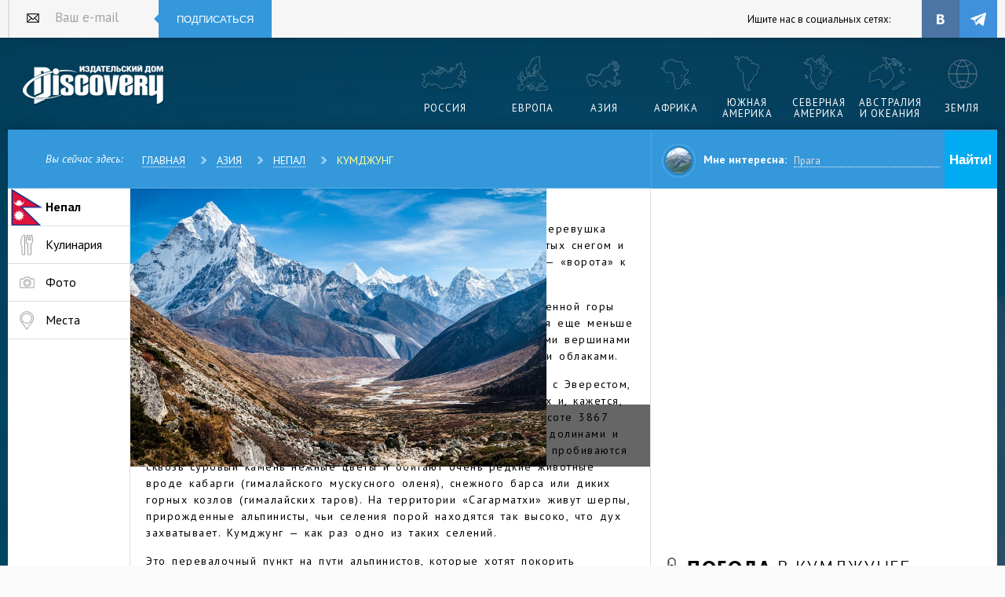

--- FILE ---
content_type: text/html; charset=utf-8
request_url: https://discovery-russia.ru/asia/nepal/kumdzhung/
body_size: 11101
content:
<!DOCTYPE html>
<html lang="ru">
<head>
    <link href="https://fonts.googleapis.com/css?family=PT+Sans:400,400italic,700&subset=latin,cyrillic" rel="stylesheet" type="text/css">
    <link href="/sc/c.css?v=JJ4Vdn0H3tpYRAgANllE_LOOwFZtuA58XrNs0N9efYQ1" rel="stylesheet"/>

    
<title>Кумджунг  - фото, достопримечательности, погода, что посмотреть в Кумджунге на карте </title><meta name="keywords" content="Кумджунг, эверест, трекинг, непал, восхождение, тибетский, непальский" /><meta name="description" content="Высоко-высоко в горах Непала, в районе Кхумбу, расположена деревушка Кумджунг." />

    <meta charset="UTF-8">
    <meta name="viewport" content="width=device-width, initial-scale=0.66">
</head>
<body>
    <!--noindex-->
    <script type="text/javascript">(function (d, w, c) { (w[c] = w[c] || []).push(function () { try { w.yaCounter35396920 = new Ya.Metrika({ id: 35396920, clickmap: true, trackLinks: true, accurateTrackBounce: true, webvisor: true, trackHash: true }); } catch (e) { } }); var n = d.getElementsByTagName("script")[0], s = d.createElement("script"), f = function () { n.parentNode.insertBefore(s, n); }; s.type = "text/javascript"; s.async = true; s.src = "https://mc.yandex.ru/metrika/watch.js"; if (w.opera == "[object Opera]") { d.addEventListener("DOMContentLoaded", f, false); } else { f(); } })(document, window, "yandex_metrika_callbacks");</script> <noscript><div><img src="https://mc.yandex.ru/watch/35396920" style="position:absolute; left:-9999px;" alt="" /></div></noscript>
    <script type="text/javascript">new Image().src = "//counter.yadro.ru/hit?r" + escape(document.referrer) + ((typeof (screen) == "undefined") ? "" : ";s" + screen.width + "*" + screen.height + "*" + (screen.colorDepth ? screen.colorDepth : screen.pixelDepth)) + ";u" + escape(document.URL) + ";" + Math.random();</script>
    <!--/noindex-->
    <div class="wrapper">

        <div class="b_block" id="b1"></div>
        <div class="base">
            <header class="header">
                <div class="header_hold">
                    <div class="enter_bar">
                        <!--noindex-->
<form class="sub_field_block_head_mod" action="/post/subscribe/" method="post">
    <input name="__RequestVerificationToken" type="hidden" value="K3tk39dGbbA__qhem-zsfe8i9Z0PueET0FFlxzYEDDB_9Q5MJmdlHJgZBdMSEQfGMShsSMf9mVwzNOOCdbwNxmoeNUv2rAKOwY6UNKAfImk1" />
    <div class="sub_field_w header_mod">
        <label for="subscribe_3" class="sub_label_header_mod">Ваш e-mail</label>
        <input type="text" id="subscribe_3" placeholder="Ваш e-mail" name="email" class="sub_field_header_mod" />
    </div>
    <button class="subscribe_butt_head" type="submit">Подписаться</button>
</form>
    <div class="enter_b_title">Ищите нас в социальных сетях:</div>
    <ul class="socials">
        <li class="soc_item">
            <a title="Discovery-Russia во ВКонтакте" class="soc_link st_vk" target="_blank" href="https://vk.com/discoveryru"></a>
        </li>
        
        <li class="soc_item">
            <a title="Discovery-Russia в Telegram" class="soc_link st_tl" target="_blank" href="https://t.me/discovery_magazine"></a>
        </li>
        
    </ul>
<!--/noindex-->
                    </div><a href="/" title="Журнал Discovery" class="logo mod_header">Издательский дом &quot;Discovery&quot;</a>
                    <nav class="nav_hold mod_header">
                        <ul class="nav">
                            
                            <li class="nav_item">
                                <a href="/europe/russia/" title="Россия" class="nav_link st_1"><span>Россия</span></a>
                            </li>
                            <li class="nav_item">
                                <a href="/europe/" title="Европа" class="nav_link st_2"><span>Европа</span></a>
                            </li>
                            <li class="nav_item">
                                <a href="/asia/" title="Азия" class="nav_link st_3"><span>Азия</span></a>
                            </li>
                            <li class="nav_item">
                                <a href="/africa/" title="Африка" class="nav_link st_4"><span>Африка</span></a>
                            </li>
                            <li class="nav_item">
                                <a href="/south-america/" title="Южная Америка" class="nav_link st_6"><span>Южная Америка</span></a>
                            </li>
                            <li class="nav_item">
                                <a href="/north-america/" title="Северная Америка" class="nav_link st_5"><span>Северная Америка</span></a>
                            </li>
                            <li class="nav_item">
                                <a href="/australia-i-okeanija/" title="Австралия и Океания" class="nav_link st_7"><span>Австралия и Океания</span></a>
                            </li>
                            <li class="nav_item">
                                <a href="/lifestyle/" title="Научно-популярное" class="nav_link st_8"><span>Земля</span></a>
                            </li>
                        </ul>
                    </nav>
                    <div class="breadcrumbs_block">
                            <span class="breadcrumbs_title">Вы сейчас здесь:</span>
                            <ul class="breadcrumbs_list">
                                <li class="breadcrumbs_item"><a href="/" class="breadcrumbs_link">Главная</a></li>
                                        <li class="breadcrumbs_item"><a href="/asia/" class="breadcrumbs_link">Азия</a></li>
                                        <li class="breadcrumbs_item"><a href="/asia/nepal/" class="breadcrumbs_link">Непал</a></li>
                                        <li class="breadcrumbs_item"><a href="/asia/nepal/kumdzhung/" class="breadcrumbs_link">Кумджунг</a></li>
                            </ul>
                    </div>

                    <div class="func_bar">
                        
                        <form class="func_want_box" method="get" action="/search.html">
                            <input type="hidden" name="searchid" value="2304869" /> <input type="hidden" name="l10n" value="ru" /> <input type="hidden" name="reqenc" value="" />
                            <div class="func_want_photo">
                                <div class="img_box"><img src="/i/want_photo.jpg" alt=""></div>
                            </div>
                            <dl class="want_row">
                                <dt class="dt">Мне интересна:</dt>
                                <dd class="dd">
                                    <input type="text" name="text" value="" class="link_v1" placeholder="Прага" />
                                </dd>
                            </dl>
                            <div class="func_box">
                                <div class="func_b_item"><input type="submit" class="func_b_link st_1" value="Найти!" /></div>
                                
                            </div>
                        </form>
                    </div>

                </div>
            </header>
            



<div class="main_row city_mod">
    <div class="main_wrap city_mod">
        <div class="content_column">
            <ul class="city_mod cat_menu">
                <li class="cat_item city_mod"><a href="/asia/nepal/" class="city_mod cat_item_link">
                    <img class="cat_icon city_mod" src="/photos/small/nepal.png" alt="Флаг Непала">
                    <div class="cat_title city_mod"><strong>Непал</strong></div>
                </a></li>
                                                    <li class="cat_item city_mod"><a href="#anch_kitchens" class="city_mod cat_item_link">
                        <div class="cat_icon city_mod kitchen_mod"></div>
                        <div class="cat_title city_mod">Кулинария</div>
                    </a></li>
                                    <li class="cat_item city_mod"><a href="#anch_photos" class="city_mod cat_item_link">
                        <div class="cat_icon city_mod photo_mod"></div>
                        <div class="cat_title city_mod">Фото</div>
                    </a></li>
                                    <li class="cat_item city_mod"><a href="#anch_places" class="city_mod cat_item_link">
                        <div class="cat_icon city_mod loc_mod"></div>
                        <div class="cat_title city_mod">Места</div>
                    </a></li>
                            </ul>

            <div class="main_theme_block city_mod">
                <div class="main_theme_slider">
                    <ul id="main_theme_slider_list" class="main_theme_slider_list">
                        <li class="main_theme_slider_item">
                            <div class="main_theme_img_wrap city_mod">
                                <img alt="Кумджунг" src="/photos/big/14455824.jpg" class="main_theme_img city_mod">
                                <div class="main_theme_headline city_mod">
                                    <h1 class="main_theme_title city_mod">Кумджунг</h1>
                                    <p class="main_theme_def city_mod"></p>
                                </div>
                            </div>
                        </li>
                        <li class="main_theme_slider_item">
                            <div class="main_theme_img_wrap city_mod">
                                <img alt="Фотография Кумджунга" src="/photos/big/Paul_4.jpg" class="main_theme_img city_mod">
                            </div>
                        </li>
                        <li class="main_theme_slider_item">
                            <div class="main_theme_img_wrap city_mod">
                                <img alt="Снимок Кумджунга" src="/photos/big/Steve_Hicks_2.jpg" class="main_theme_img city_mod">
                            </div>
                        </li>
                        <li class="main_theme_slider_item">
                            <div class="main_theme_img_wrap city_mod">
                                <img alt="Кумджунг фото" src="/photos/big/Paul_Cooper.jpg" class="main_theme_img city_mod">
                            </div>
                        </li>
                        <li class="main_theme_slider_item">
                            <div class="main_theme_img_wrap city_mod">
                                <img alt="Картинка Кумджунга" src="/photos/big/__________.jpg" class="main_theme_img city_mod">
                            </div>
                        </li>
                    </ul>
                    <div id="main_theme_tabs" class="main_theme_tabs">
                        <a href="#" data-slide-index="1" class="main_theme_tab">
                            <img alt="Кумджунг миниатюра 1" src="/photos/small/Paul_4.jpg" class="main_theme_tab_img"></a>
                        <a href="#" data-slide-index="2" class="main_theme_tab">
                            <img alt="Кумджунг миниатюра 2" src="/photos/small/Steve_Hicks_2.jpg" class="main_theme_tab_img"></a>
                        <a href="#" data-slide-index="3" class="main_theme_tab">
                            <img alt="Кумджунг миниатюра 3" src="/photos/small/Paul_Cooper.jpg" class="main_theme_tab_img"></a>
                        <a href="#" data-slide-index="4" class="main_theme_tab">
                            <img alt="Кумджунг миниатюра 4" src="/photos/small/__________.jpg" class="main_theme_tab_img"></a>
                    </div>
                </div>
                <div class="main_theme_text city_mod">
                    <p>
	Высоко-высоко в горах Непала, в районе Кхумбу, расположена деревушка Кумджунг. В это небольшое селение, спрятавшееся среди покрытых снегом и соснами горных вершин, тянутся многочисленные туристы: здесь &mdash; &laquo;ворота&raquo; к вершине Эвереста.</p>
<p>
	Кумджунг лежит на высоте почти 4000 метров, у подножия священной горы Кхумбила. Маленькие белые домики с зелеными крышами кажутся еще меньше по сравнению с окружающим их горным величием &mdash; заснеженными вершинами Эвереста, Ама-Даблама, Лхоцзе, Кхумбилы, окутанными пушистыми облаками.</p>
<p>
	Кумджунг находится в национальном парке &laquo;Сагарматха&raquo;, вместе с Эверестом, несколькими буддийскими монастырями (самый почитаемый из них и, кажется, самый высокогорный в мире &mdash; Тенгбоче, располагающийся на высоте 3867 метров), ледником Кхумбу, горными озерами и бурными реками, долинами и водопадами. Здесь растут сосновые леса, цветут рододендроны, пробиваются сквозь суровый камень нежные цветы и обитают очень редкие животные вроде кабарги (гималайского мускусного оленя), снежного барса или диких горных козлов (гималайских таров). На территории &laquo;Сагарматхи&raquo; живут шерпы, прирожденные альпинисты, чьи селения порой находятся так высоко, что дух захватывает. Кумджунг &mdash; как раз одно из таких селений.</p>
<p>
	Это перевалочный пункт на пути альпинистов, которые хотят покорить высочайшую вершину мира, дорога к Базовому лагерю Эвереста. Сюда приходят и те, кто остановился чуть ниже, в Намче-Базаре, &mdash; чтобы акклиматизироваться перед подъемом. Хотя добраться и до самого Кумджунга &mdash; уже подвиг. Впрочем, в долине Кхумбу по соседству есть горы и пониже: Кала-Паттар (5545 метров) и Гокио-Ри (5483 метра). Подняться на них гораздо легче (да и дешевле), чем на непокорную Джомолунгму, и с их склонов открывается прекрасный вид на Эверест.</p>
<p>
	Одна из главных достопримечательностей Кумджунга &mdash; местный монастырь Кумджунг-Гомпа, да не просто монастырь, а хранилище единственного в своем роде скальпа йети (по крайней мере, так утверждают монахи, и легенде хочется поверить). Говорят, что в середине XX века снежный человек спустился с гор и был съеден монахами монастыря Тенгбоче, после чего его скальп и оказался под замком в застекленном ящике на потеху туристам.</p>
<p>
	Несмотря на то что Кумджунг кажется оторванным от цивилизации, здесь есть электричество, интернет, мобильная связь, а еще &mdash; вполне современная школа, построенная Эдмундом Хиллари, человеком, впервые покорившим Эверест совместно с шерпом Тенцингом Норгеем. Вообще многие из живущих в Кумджунге шерпов имеют опыт восхождения на самые недоступные и высокие вершины мира, поэтому их рассказы наверняка могут оказаться захватывающими.</p>

                    <div class="main_theme_more_butt_wrap"><a href="#" class="main_theme_more_butt">Читать полностью</a></div>
                </div>
            </div>
        </div>
        <div class="side_column">
            <div class="map_block_wrap side_big_mod">
                <div id="map_canvas" class="map_block side_big_mod"></div>
                
            </div>
            <div class="weather_block">
    <div class="weather_title_wrap">
        <h2 class="weather_title"><span class="title_inner_bold">Погода</span> <span class="title_inner_reg">в Кумджунге</span>
        </h2>
    </div>
    <div class="weather_temp_wrap">
    </div>

    
</div>

            <div class="country_info_block">
                <div class="how_reach_title_wrap">
                    <h2 class="how_reach_title"><span class="title_inner_bold">Факты о Кумджунге</span></h2>
                </div>
                <div class="country_info_text">
                    <ul class="country_info_list">
                        
                        <li class="country_info_item">
                            <dl class="country_info_item_inner area_mod">
                                <dt class="country_info_title">Площадь:</dt>
                                <dt class="country_info_def">5 км<sup>2</sup></dt>
                            </dl>
                        </li>
                        <li class="country_info_item">
                            <dl class="country_info_item_inner population_mod">
                                <dt class="country_info_title">Население:</dt>
                                <dt class="country_info_def">2 тыс чел.</dt>
                            </dl>
                        </li>
                        <li class="country_info_item">
                            <dl class="country_info_item_inner density_mod">
                                <dt class="country_info_title">Плотность:</dt>
                                <dt class="country_info_def">400 чел./км<sup>2</sup></dt>
                            </dl>
                        </li>
                        <li class="country_info_item">
                            <dl class="country_info_item_inner time_mod">
                                <dt class="country_info_title">Время (относительно МСК):</dt>
                                <dt class="country_info_def">+2ч</dt>
                            </dl>
                        </li>
                    </ul>
                </div>
            </div>
            
            <div class="how_reach_block">
    <div class="how_reach_title_wrap">
        <h2 class="how_reach_title"><span class="title_inner_bold">Как добраться до Кумджунга</span></h2>
    </div>
    <ul class="how_reach_list">
            <li class="how_reach_item_wrap"><span class="how_reach_text plane_mod">Москва — Шарджа <span class="arial">&#8776;</span> 5ч</span></li>
            <li class="how_reach_item_wrap"><span class="how_reach_text plane_mod">Шарджа — Катманду <span class="arial">&#8776;</span> 4ч</span></li>
            <li class="how_reach_item_wrap"><span class="how_reach_text plane_mod">Катманду — Лукла <span class="arial">&#8776;</span> 40мин</span></li>
            <li class="how_reach_item_wrap"><span class="how_reach_text car_mod">Пеший переход до Намче-Базара <span class="arial">&#8776;</span> 10ч</span></li>
            <li class="how_reach_item_wrap"><span class="how_reach_text car_mod">Пеший переход от Намче-Базара до Кумджунга <span class="arial">&#8776;</span> 1ч</span></li>
    </ul>
</div>

            <div class="tips_block">
    <div class="tips_title_wrap">
        <h2 class="tips_title"><span class="title_inner_bold">Советы</span></h2>
    </div>
    <ul class="tips_list">
        <li class="tips_item">
            <div class="tips_item_inner">
                <div class="tips_def">С ночевкой, а также за покупками, сувенирами и прочим лучше отправляться в Намче-Базар, где инфраструктура гораздо лучше.</div>
                            </div>
        </li>
        <li class="tips_item">
            <div class="tips_item_inner">
                <div class="tips_def">Местное население, шерпы, — прекрасные высокогорные проводники и носильщики, обойтись без помощи которых иногда бывает очень трудно.</div>
                            </div>
        </li>
        <li class="tips_item">
            <div class="tips_item_inner">
                <div class="tips_def">Теплая одежда + солнцезащитный крем — необходимые в высокогорных условиях вещи.</div>
                            </div>
        </li>
    </ul>
</div>

            
        </div>
    </div>
    <div class="main_wrap">
            
    </div>
    <div class="wide_content_block" id="anch_places">
        
<div class="visit_block">
    <div class="visit_title_wrap">
        <h2 class="visit_title title_inner_bold">Что посмотреть в Кумджунге</h2>
    </div>
    <ul class="visit_list">
            <li class="visit_item">
                <figure class="place_block list_right_mod">
                    <div class="place_img_wrap list_right_mod"><img alt="Ама-Даблам" src="/photos/medium/ama_dablam_by_jerome_bon.jpg" class="list_right_mod place_img"/>
                        <div class="category_icon_block build_mod">Экстремальное место
                        <div class="category_icon_visible build_mod"></div>
                        </div>
                    </div>
                    <figcaption class="list_right_mod place_define"><span class="place_title list_right_mod">Экстремальное место</span>
                        <ul class="place_features_list list_right_mod">
                                <li class="place_feature_item list_right_mod"><a href="/asia/nepal/kumdzhung/ama-dablam/" class="list_right_mod place_feature_link">Ама-Даблам</a></li>
                        </ul>
                    </figcaption>
                </figure>
            </li>
        
    </ul>
</div>

    </div>
    <div class="main_wrap city_mod">
        <div class="content_column">
            <div class="y_gallery_wrap" id="anch_photos">
        <ul id="y_gallery" class="y_gallery_list">

                <li class="y_gallery_item">
                    <div class="y_gallery_item_block">
                        <img alt="" src="/photo-city/big/akunamatata.jpg" class="y_gallery_img" />
                        <div class="y_gallery_text">
                            <h3 class="y_gallery_title"><a href="/asia/nepal/kumdzhung/photos.html">Фотогалерея Кумджунга</a></h3>
                        </div>
                    </div>
                </li>
                <li class="y_gallery_item">
                    <div class="y_gallery_item_block">
                        <img alt="" src="/photo-city/big/erikjohansson.jpg" class="y_gallery_img" />
                    </div>
                </li>
                <li class="y_gallery_item">
                    <div class="y_gallery_item_block">
                        <img alt="" src="/photo-city/big/erikjohansson_2.jpg" class="y_gallery_img" />
                    </div>
                </li>
                <li class="y_gallery_item">
                    <div class="y_gallery_item_block">
                        <img alt="" src="/photo-city/big/Lindsey_Nicholson.jpg" class="y_gallery_img" />
                    </div>
                </li>
                <li class="y_gallery_item">
                    <div class="y_gallery_item_block">
                        <img alt="" src="/photo-city/big/McKay_Savage_80.jpg" class="y_gallery_img" />
                    </div>
                </li>
        </ul>
        <div id="y_gallery_tabs" class="y_gallery_tabs">
                <a href="#" data-slide-index="1" class="y_gallery_tab"><img alt="Миниатюра " src="/photo-city/small/erikjohansson.jpg" class="y_gallery_tab_img" /></a>
                <a href="#" data-slide-index="2" class="y_gallery_tab"><img alt="Миниатюра " src="/photo-city/small/erikjohansson_2.jpg" class="y_gallery_tab_img" /></a>
                <a href="#" data-slide-index="3" class="y_gallery_tab"><img alt="Миниатюра " src="/photo-city/small/Lindsey_Nicholson.jpg" class="y_gallery_tab_img" /></a>
                <a href="#" data-slide-index="4" class="y_gallery_tab"><img alt="Миниатюра " src="/photo-city/small/McKay_Savage_80.jpg" class="y_gallery_tab_img" /></a>
        </div>
        <div class="y_gallery_more_block"><a href="/asia/nepal/kumdzhung/photos.html" class="y_gallery_more_link">Больше <br />фотографий</a></div>
    </div>

            
        </div>
        <div class="side_column">
<div class="euro_kitchen_block" id="anch_kitchens">
    <div class="kitchen_title_wrap">
        <h2 class="kitchen_title"><span class="title_inner_bold">Азиатская кухня</span></h2>
    </div>
    <div id="gallery_4" class="euro_kitchen_block_slider_wrap">
        <a href="/asia/kitchen-aziatskaja-kuhnja/jeskimo-iz-fejhoa-s-fistashkovim-kramblom.html" class="euro_kitchen_slide">
            <figure class="euro_dish_block"><img alt="Эскимо из фейхоа с фисташковым крамблом" src="/photos/medium/Sixty_plomber__1_.jpg" class="euro_dish_img">
                      <figcaption class="euro_dish_def"><span class="euro_dish_title">Эскимо из фейхоа с фисташковым крамблом</span><span class="euro_dish_kind">
	Красочный десерт в жаркий полдень
</span>
                        <ul class="euro_dish_info">
                          <li class="euro_dish_item"><span class="euro_dish_item_inner time_mod">3ч. 30мин.</span></li>
                          <li class="euro_dish_item"><span class="euro_dish_item_inner status_mod">Десерты и выпечка</span></li>
                        </ul>
                      </figcaption>
                    </figure>
        </a>
    </div>
    <a href="/asia/kitchen-aziatskaja-kuhnja/" class="euro_kithen_more_butt">Все рецепты (1)</a>

</div>
            <div class="give_block">
    <div class="give_title_wrap">
        <h2 class="give_title"><span class="title_inner_bold">Что привезти из Кумджунга</span></h2>
    </div>
    <ul class="give_list">
                <li class="giv_item">Домотканые изделия шерпов — шерстяная и шелковая одежда</li>
    </ul>
</div>

            <div class="checklist_block">
    <div class="checklist_title_wrap">
        <h2 class="checklist_title"><span class="title_inner_bold">Список дел в Кумджунге</span></h2>
    </div>
    <ul class="checklist_list">
           <li class="checklist_item">Посетить тибетские монастыри в окрестностях соседнего Намче-Базара.</li>
           <li class="checklist_item">Добраться до горы и трех озер Гокио.</li>
           <li class="checklist_item">Посетить буддийский монастырь Тенгбоче и посмотреть оттуда на все местные вершины.</li>
           <li class="checklist_item">Покорить Эверест.</li>
           <li class="checklist_item">Посмотреть на ночное небо в горах.</li>

    </ul>
</div>

            
            <div class="b_block b_block_v1" id="b3"></div>
            
        </div>
    </div>
    <div class="wide_content_block">
        
    </div>
</div>

            <footer class="footer">
                <div class="footer_hold">
                    <div class="footer_nav_box">
                        <a href="/" title="" class="logo mod_footer">журнал Discovery</a>
                        
                        <nav class="nav_hold mod_footer">
                            <ul class="nav">
                                <li class="nav_item">
                                    <a href="/concurs/" title="Фотоконкурс Discovery-Russia" class="nav_link st_china"><span>Фотоконкурс</span></a>
                                </li>
                                <li class="nav_item">
                                    <a href="/europe/russia/" title="Россия" class="nav_link st_1"><span>Россия</span></a>
                                </li>
                                <li class="nav_item">
                                    <a href="/europe/" title="Европа" class="nav_link st_2"><span>Европа</span></a>
                                </li>
                                <li class="nav_item">
                                    <a href="/asia/" title="Азия" class="nav_link st_3"><span>Азия</span></a>
                                </li>
                                <li class="nav_item">
                                    <a href="/africa/" title="Африка" class="nav_link st_4"><span>Африка</span></a>
                                </li>
                                <li class="nav_item">
                                    <a href="/south-america/" title="Южная Америка" class="nav_link st_6"><span>Южная Америка</span></a>
                                </li>
                                <li class="nav_item">
                                    <a href="/north-america/" title="Северная Америка" class="nav_link st_5"><span>Северная Америка</span></a>
                                </li>
                                <li class="nav_item">
                                    <a href="/australia-i-okeanija/" title="Австралия и Океания" class="nav_link st_7"><span>Австралия и Океания</span></a>
                                </li>
                                <li class="nav_item">
                                    <a href="/lifestyle/" title="Научно-популярное" class="nav_link st_8"><span>Земля</span></a>
                                </li>
                            </ul>
                        </nav>
                    </div>
                    <div class="copyrights_bar">
                        <div class="copyrights">
                            ©2005-2026 Издательский дом Discovery. Все права защищены. <a class="white" href="/i/Discovery_Media_kit_ru_2024.pdf" target="_blank">Скачать МедиаКит на рекламу в печатной версии</a>
                            <br> Любое воспроизведение материалов сайта без разрешения редакции воспрещается.
                            <br> Свидетельство о регистрации СМИ  ПИ № ФС 77-66095 от 10 июня 2016 г.
                            <br> Выдано: Федеральной службой по надзору в сфере связи, информационных
                            <br> технологий и массовых коммуникаций (Роскомнадзор). 16+
                            <br> <a class="white" href="/about-editorial-office.html" target="_self">О редакции</a>
                        </div>
                        <div class="follow_box">
                            <div class="follow_title">Мы в социальных сетях:</div>
                            <ul class="socials">
                                <li class="soc_item"><a href="http://vk.com/discoveryru" title="Журнал Discovery во Вконтакте" class="soc_link st_vk"></a></li>
                                
                                <li class="soc_item">
                                    <a title="Discovery-Russia в Telegram" class="soc_link st_tl" target="_blank" href="https://t.me/discovery_magazine"></a>
                                </li>
                            </ul>
                        </div>
                    </div>
                </div>
            </footer>
        </div>

    </div>
    <!--noindex-->
    <a href="//www.liveinternet.ru/click" target="_blank"><img src="//counter.yadro.ru/logo?26.18" border="0" width="88" height="15" alt="" title="LiveInternet: показано число посетителей за сегодня" style="margin-left:auto; margin-right:auto; display:block;" /></a>

    <script src="https://yastatic.net/jquery/1.11.1/jquery.min.js"></script>
    <script src="https://yastatic.net/jquery-ui/1.11.2/jquery-ui.min.js"></script>
    <script src="https://yastatic.net/modernizr/2.7.1/modernizr.min.js"></script>
    
    <script src="https://api-maps.yandex.ru/2.1/?apikey=52ee4acd-2d2c-4e79-8b3f-c2f1025611b8&lang=ru_RU"></script>
    
    <script>
        var longitude1 = 86.782420;
        var latitude1 = 27.934530;
        var zoom1 = 7;
        var WeatherWidget = {};
        WeatherWidget.location = '2269179';
    </script>

    <script src="/sc/j.js?v=zdG0bR2Titlq0Jv2fuSpyYTQbEXqtyZpuWJrLJsWd5I1"></script>

    

    <!--/noindex-->
    </body>
</html>